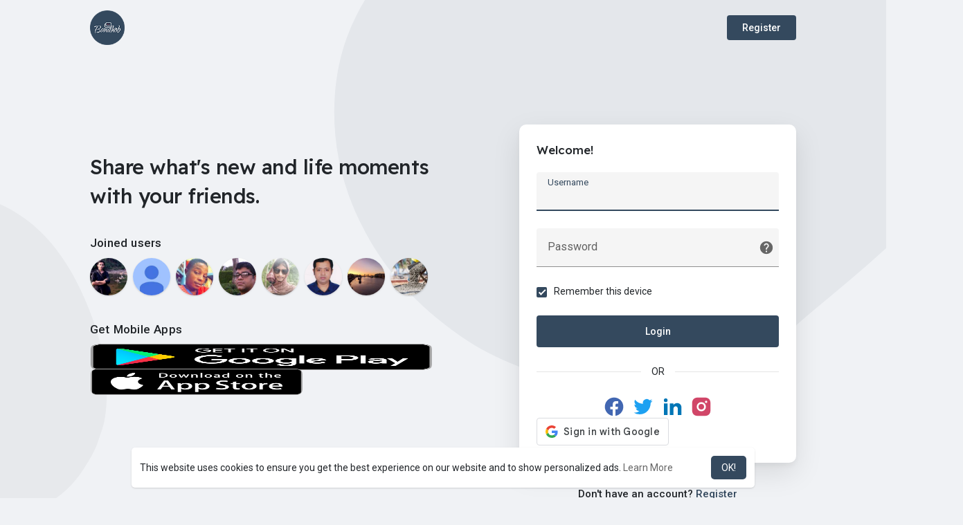

--- FILE ---
content_type: text/html; charset=UTF-8
request_url: https://bandhob.com/welcome/?last_url=https://bandhob.com%2Fsaifulislam01%2Flikes
body_size: 16387
content:

<!DOCTYPE html>
<html lang="en">
	<head>
		<title>Easy way to find best friends...</title>
		<meta http-equiv="Content-type" content="text/html; charset=UTF-8">
		<meta name="title" content="Easy way to find best friends...">
		<meta name="description" content="BandhoB.com is one of the best social network sites for making new relationships and explore the world. ">
		<meta name="keywords" content="Free Dating Site, Best Dating Site, Meet Single Hot Girl, Mingle, Badoo, Tinder, Flirt & Date with a Special Friend, Best Dating App, Dating App, Free Dating App">
		<meta name="viewport" content="width=device-width, initial-scale=1.0, maximum-scale=1.0, user-scalable=no">
		
		<link rel="apple-touch-icon" href="https://bandhob.com/themes/wondertag/img/icon.png">
		<meta name="apple-mobile-web-app-capable" content="yes">
		<meta name="apple-mobile-web-app-title" content="BandhoB.com">
		
				<meta name="pinterest-rich-pin" content="false" />
															<meta property="og:title" content="Easy way to find best friends..." />
			<meta property="og:type" content="article" />
			<meta property="og:url" content="https://bandhob.com" />
			<meta property="og:image" content="https://bandhob.com/themes/wondertag/img/og.jpg" />
			<meta property="og:image:secure_url" content="https://bandhob.com/themes/wondertag/img/og.jpg" />
			<meta property="og:description" content="BandhoB.com is one of the best social network sites for making new relationships and explore the world. " />
			<meta name="twitter:card" content="summary">
			<meta name="twitter:title" content="Easy way to find best friends..." />
			<meta name="twitter:description" content="BandhoB.com is one of the best social network sites for making new relationships and explore the world. " />
			<meta name="twitter:image" content="https://bandhob.com/themes/wondertag/img/og.jpg" />
																							<link rel="canonical" href="https://bandhob.com/welcome/?last_url=https://bandhob.com%2Fsaifulislam01%2Flikes" />
				
		<link rel="preconnect" href="https://fonts.googleapis.com">
		<link rel="preconnect" href="https://fonts.gstatic.com" crossorigin>
		<link href="https://fonts.googleapis.com/css2?family=Readex+Pro:wght@300;500&family=Roboto:wght@400;500&display=swap" rel="stylesheet">

		<link rel="shortcut icon" type="image/png" href="https://bandhob.com/themes/wondertag/img/icon.png"/>
		<link rel="stylesheet" href="https://bandhob.com/themes/wondertag/stylesheet/general-style-plugins.css?version=2.6.3">
		
		    
					<link rel="stylesheet" href="https://bandhob.com/themes/wondertag/stylesheet/welcome.css?version=2.6.3">
							
		<link rel="stylesheet" href="https://bandhob.com/themes/wondertag/stylesheet/font-awesome-4.7.0/css/font-awesome.min.css">
	  
		    
		
		<script src="https://bandhob.com/themes/wondertag/javascript/jquery-3.1.1.min.js"></script>
		<script src="https://bandhob.com/themes/wondertag/javascript/jquery.ui.touch-punch.min.js"></script>

					<link rel="stylesheet" href="https://bandhob.com/themes/wondertag/stylesheet/bootstrap-select.min.css">
			<script src="https://bandhob.com/themes/wondertag/javascript/bootstrap-select.min.js"></script>
		
		
		      
			  
					<script src="https://bandhob.com/themes/wondertag/player/plyr.js"></script>
				
		<script src="https://bandhob.com/themes/wondertag/player/wavesurfer.min.js"></script>
		<script src="https://bandhob.com/themes/wondertag/player/wavesurfer.cursor.min.js"></script>
	  
				
		<style>/* 

Add here your custom css styles Example: p { text-align: center; color: red; } 

*/</style>
		
				<script src="https://bandhob.com/themes/wondertag/javascript/html2pdf.bundle.js"></script>
		<script src="https://bandhob.com/themes/wondertag/javascript/qrcode.js"></script>
		
		<script type="text/javascript">
			/* 
Add here your JavaScript Code. 
Note. the code entered here will be added in <head> tag 


	Example: 

	var x, y, z; 
	x = 5; 
	y = 6; 
	z = x + y;

*/			function Wo_Ajax_Requests_File(){
				return "https://bandhob.com/requests.php"
			}
						function RunLiveAgora(channelName,DIV_ID,token) {
				var agoraAppId = '177a1c1a602f42ecb5d35e4a9301af6a';
				var token = token;
	
				var client = AgoraRTC.createClient({mode: 'live', codec: 'vp8'});
				client.init(agoraAppId, function () {
					client.setClientRole('audience', function() {
					}, function(e) {
					});
					let rand = Math.floor(Math.random() * 1000000);

					client.join(token, channelName, rand, function(uid) {
					}, function(err) {
					});
				}, function (err) {
				});

				client.on('stream-added', function (evt) {
					var stream = evt.stream;
					var streamId = stream.getId();

					client.subscribe(stream, function (err) {
					});
				});
				client.on('stream-subscribed', function (evt) {
					var remoteStream = evt.stream;
					remoteStream.play(DIV_ID);
					$('#player_'+remoteStream.getId()).addClass('embed-responsive-item');
				});
			}
		</script>
		<script>
  (function(i,s,o,g,r,a,m){i['GoogleAnalyticsObject']=r;i[r]=i[r]||function(){
  (i[r].q=i[r].q||[]).push(arguments)},i[r].l=1*new Date();a=s.createElement(o),
  m=s.getElementsByTagName(o)[0];a.async=1;a.src=g;m.parentNode.insertBefore(a,m)
  })(window,document,'script','https://www.google-analytics.com/analytics.js','ga');

  ga('create', 'UA-81279727-1', 'auto');
  ga('send', 'pageview');

</script>

      
		<style>
:root {
	--body-bg: #f0f2f5;
	--header-background: #ffffff;
	--header-color: #252525;
	--header-hover-color: #333333;
	--header-search-color: rgba(0,0,0,0.08);
	--main: #34495e;
	--main-hover: #445d75;
	--main-color: #ffffff;
	--main-hover-color: #ffffff;
	--chat-outgoing: #7c8ea1;
	--plyr-color-main: #34495e;
	--plyr-control-toggle-checked-background: transparent;
	--plyr-video-control-background-hover: rgba(255, 255, 255, 0.2);
	--plyr-range-fill-background: #fff;
	--plyr-range-track-height: 3px;
}

.reaction-1::after {content: "Like";}
.reaction-2::after {content: "Love";}
.reaction-3::after {content: "HaHa";}
.reaction-4::after {content: "WoW";}
.reaction-5::after {content: "Sad";}
.reaction-6::after {content: "Angry";}
</style>
				
					<script src="https://accounts.google.com/gsi/client" async defer></script>
				
					<script src="https://bandhob.com/themes/wondertag/javascript/agora.js"></script>
				
					<script src="https://bandhob.com/themes/wondertag/javascript/hls.js"></script>
				
		<script crossorigin="anonymous" src="https://bandhob.com/themes/wondertag/javascript/sdk.js"></script>
		
		<script src="https://bandhob.com/themes/wondertag/javascript/socket.io.js"></script>
	
		<script src="https://bandhob.com/themes/wondertag/javascript/jquery.adaptive-backgrounds.js"></script>
		
		<script>
		let nodejs_system = "0";
      let socket = null
      let groupChatListener = {}
      $(()=>{
              });
      </script>
	  			<script src="https://bandhob.com/themes/wondertag/javascript/bootstrap-tagsinput-latest/src/bootstrap-tagsinput.js"></script>
      	  
			
		<script src="https://unpkg.com/flickity@2/dist/flickity.pkgd.min.js"></script>
		
				<link rel="stylesheet" href="https://bandhob.com/themes/wondertag/javascript/green-audio-player/green-audio-player.css" />
		<script src="https://bandhob.com/themes/wondertag/javascript/green-audio-player/green-audio-player.js"></script>
		
		<link rel="stylesheet" href="https://bandhob.com/themes/wondertag/stylesheet/flatpickr.min.css">
		<script src="https://bandhob.com/themes/wondertag/javascript/flatpickr.js"></script>
	</head>
   
	<body >
		<input type="hidden" id="get_no_posts_name" value="No more posts">
				
		<input type="hidden" class="seen_stories_users_ids" value="">
		<input type="hidden" class="main_session" value="1ff73fddc94ef96b1077">
		
				
		<div id="ajax_loading" class="tag_content">
			<div class="ad-placement-header-footer">
							</div>
			<div id="contnet">
	
<script>window.addEventListener('resize', () => {let vh = window.innerHeight * 0.01;document.documentElement.style.setProperty('--vh', `${vh}px`);});</script>
<svg viewBox="0 0 909 721" version="1.1" class="tag_auth_effect"><g stroke="none" stroke-width="1" fill="none" fill-rule="evenodd"><g transform="translate(-1744.000000, -1065.000000)" fill="#34495e"><path d="M1954.43919,1792.6682 C1992.31638,1797.09936 2029.78299,1794.70896 2067.01008,1789.73436 C2120.30732,1782.61259 2173.62738,1775.58582 2226.69271,1767.39996 C2260.60085,1762.17074 2294.7713,1756.87312 2327.56171,1748.10961 C2372.16427,1736.19945 2413.88127,1718.36841 2451.75847,1693.72343 C2486.62465,1671.0318 2516.57893,1644.33085 2541.29434,1613.05053 C2563.39792,1585.08407 2579.7228,1554.51441 2591.52734,1521.52015 C2605.34684,1482.89004 2611.12175,1443.30225 2609.82154,1402.9544 C2608.74943,1369.81193 2601.56786,1336.95448 2589.34512,1305.18772 C2567.23773,1247.74609 2531.29564,1197.68846 2481.13487,1156.39053 C2449.00978,1129.9556 2412.8852,1108.35086 2372.457,1092.43138 C2337.29048,1078.58306 2300.84656,1069.59534 2263.61946,1064.1875 C2233.99594,1059.88176 2203.84778,1060.52401 2173.81367,1062.68258 C2137.97042,1065.25919 2103.56046,1072.62418 2070.51913,1083.86549 C2018.80343,1101.46471 1973.74846,1128.28727 1935.14892,1163.71372 C1904.17957,1192.12861 1879.84053,1224.76184 1858.39846,1259.15081 C1848.63167,1274.82708 1842.33591,1292.27808 1834.48522,1308.93102 C1823.53608,1332.13949 1812.37023,1355.27576 1801.75184,1378.60964 C1791.84819,1400.35119 1782.14603,1422.18015 1773.07116,1444.21812 C1761.57836,1472.14277 1750.1578,1500.07883 1743.786,1529.592 C1737.76778,1557.47105 1736.1216,1585.54771 1740.3834,1613.74598 C1744.73265,1642.5447 1755.98213,1669.59528 1773.50077,1694.5861 C1800.94966,1733.75965 1839.22985,1761.07245 1886.84342,1778.21564 C1908.63146,1786.06327 1931.35474,1790.1676 1954.43919,1792.6682" transform="translate(2174.000000, 1428.000000) rotate(205.000000) translate(-2174.000000, -1428.000000) "></path></g></g></svg>
<div class="valign tag_welcome">
	<div class="tag_wel_upper">
		<div class="container">
	<div class="valign navbar-default">
		<a class="logo" href="https://bandhob.com"><img src="https://bandhob.com/themes/wondertag/img/logo.png" alt="Logo"> </a>
					<a class="btn btn-main btn-mat" href="https://bandhob.com/register">Register</a>
			</div>
</div>	</div>
	<div class="tag_wel_middle">
		<div class="container">
			<div class="valign row tag_wel_row">
				<div class="col-xl-6 col-lg-6 col-sm-5">
					<h2 class="tag_wel_title">Share what's new and life moments with your friends.</h2>
																<div class="tag_wel_widget tag_pro_widget">
							<p>Joined users</p>
							<div class="tag_pro_users">
								<div><a class="user" href="https://bandhob.com/Bhuiyan" title="Bhuiyan"><img alt="Bhuiyan" src="https://bandhob.com/upload/photos/2017/08/OGHy7zanmZQi9LkeF8RN_26_d41836de72445cdbd430962645aab3ec_avatar.png?cache=0"></a></div><div><a class="user" href="https://bandhob.com/mahidmahi895" title="Mamun Mahid"><img alt="Mamun Mahid" src="https://bandhob.com/upload/photos/2017/07/zlfiUAcHBLSzjL3ynJnT_avatar.jpg?cache=0"></a></div><div><a class="user" href="https://bandhob.com/a48dc805b" title="NASIR SONJA BUSH"><img alt="NASIR SONJA BUSH" src="https://bandhob.com/upload/photos/2019/04/P3ncGT9GuH3yQQKxLbt4_avatar.jpg?cache=0"></a></div><div><a class="user" href="https://bandhob.com/saiful" title="Saiful Alam"><img alt="Saiful Alam" src="https://bandhob.com/upload/photos/2017/07/HYMstdtRN4FdMMVqOLop_14_ade211eb8282727faf7936552aa3a13e_avatar.JPG?cache=0"></a></div><div><a class="user" href="https://bandhob.com/Arpanbiswas" title="Arpanbiswas"><img alt="Arpanbiswas" src="https://bandhob.com/upload/photos/2021/01/wTLV6JGVHvRGKaWjbGMH_29_47453311310ce66d1530f4fd9c62b366_avatar.jpg?cache=0"></a></div><div><a class="user" href="https://bandhob.com/lrkparveg" title="MD.LUTHFUR RAHMAN KHANDAKER"><img alt="MD.LUTHFUR RAHMAN KHANDAKER" src="https://bandhob.com/upload/photos/2019/12/zM5EgJanduaMgwvTYVli_13_d73df4ac162cf5ca74b47ebe98958114_avatar.jpg?cache=0"></a></div><div><a class="user" href="https://bandhob.com/Hridoy001" title="NazmuL isLam Nahid"><img alt="NazmuL isLam Nahid" src="https://bandhob.com/upload/photos/2019/10/v8ae33SvitfodSeDb3XO_10_65d5b2a1cce33836824c33a1c3bd5709_avatar.jpg?cache=0"></a></div><div><a class="user" href="https://bandhob.com/Kamdhenucement40" title="Kamdhenu Cement"><img alt="Kamdhenu Cement" src="https://bandhob.com/upload/photos/2022/11/GL9hBDQQ3Uxh4UUpBVts_18_0bc2874a166d279f7156ea17c3f11c2f_avatar.jpg?cache=0"></a></div>							</div>
						</div>
										
											<div class="tag_wel_widget wo_side_apps">
															<p>Get Mobile Apps</p>
																	<a href="https://play.google.com/store/apps/details?id=com.bandhob.Timeline&hl=en&gl=US" target="_blank">
										<img width="130" src="https://bandhob.com/themes/wondertag/img/google.png"/>
									</a>
																									<a href="https://apps.apple.com/de/app/bandhob-social-media/id1415873556" target="_blank">
										<img width="130" src="https://bandhob.com/themes/wondertag/img/apple.png"/>
									</a>
																												</div>
									</div>
				<div class="col-xl-6 col-lg-6 col-sm-7">
					<div class="wow_content tag_auth_box">
						<div class="valign tag_auth_animation d-none"><svg version="1.1" xmlns="http://www.w3.org/2000/svg" viewBox="0 0 367.805 367.805" xml:space="preserve"> <g> <path style="fill:#3BB54A;" d="M183.903,0.001c101.566,0,183.902,82.336,183.902,183.902s-82.336,183.902-183.902,183.902 S0.001,285.469,0.001,183.903l0,0C-0.288,82.625,81.579,0.29,182.856,0.001C183.205,0,183.554,0,183.903,0.001z"/> <polygon style="fill:#fff;" points="285.78,133.225 155.168,263.837 82.025,191.217 111.805,161.96 155.168,204.801 256.001,103.968"/> </g></svg>Welcome back!</div>
						<form id="login" method="post">
							<p class="title">Welcome!</p>
							<div class="errors"></div>
							<label class="tag_field">
								<input name="username" type="text" autocomplete="off" placeholder=" " autofocus required>
								<span>Username</span>
							</label>
							<label class="tag_field tag_wel_forgot">
								<input name="password" type="password" autocomplete="off" placeholder=" " required>
								<span>Password</span>
								<a href="https://bandhob.com/forgot-password" title="Forgot Password?" data-toggle="tooltip"><svg xmlns="http://www.w3.org/2000/svg" height="22" viewBox="0 0 24 24" width="22"><path fill="currentColor" d="M12 2C6.48 2 2 6.48 2 12s4.48 10 10 10 10-4.48 10-10S17.52 2 12 2zm1 17h-2v-2h2v2zm2.07-7.75l-.9.92c-.5.51-.86.97-1.04 1.69-.08.32-.13.68-.13 1.14h-2v-.5c0-.46.08-.9.22-1.31.2-.58.53-1.1.95-1.52l1.24-1.26c.46-.44.68-1.1.55-1.8-.13-.72-.69-1.33-1.39-1.53-1.11-.31-2.14.32-2.47 1.27-.12.37-.43.65-.82.65h-.3C8.4 9 8 8.44 8.16 7.88c.43-1.47 1.68-2.59 3.23-2.83 1.52-.24 2.97.55 3.87 1.8 1.18 1.63.83 3.38-.19 4.4z"/></svg></a>
							</label>

														<div class="round-check">
								<input type="checkbox" name="remember_device" id="remember_device" checked>
								<label for="remember_device">
									Remember this device								</label>
								<div class="clear"></div>
							</div>
														
							<button type="submit" class="btn btn-main btn-mat disable_btn tag_wel_btn">Login</button>
															<div><input type="hidden" name="last_url" value="https://bandhob.com/saifulislam01/likes"></div>
													</form>
													<div class="valign u_divider">OR</div>
							<div class="valign social_btns">
																	<a href="https://bandhob.com/login-with.php?provider=Facebook" class="btn"><svg xmlns="http://www.w3.org/2000/svg" viewBox="0 0 24 24" width="22" height="22"><path fill="#4267b2" d="M12 2C6.477 2 2 6.477 2 12c0 4.991 3.657 9.128 8.438 9.879V14.89h-2.54V12h2.54V9.797c0-2.506 1.492-3.89 3.777-3.89 1.094 0 2.238.195 2.238.195v2.46h-1.26c-1.243 0-1.63.771-1.63 1.562V12h2.773l-.443 2.89h-2.33v6.989C18.343 21.129 22 16.99 22 12c0-5.523-4.477-10-10-10z"></path></svg></a>
																									<a href="https://bandhob.com/login-with.php?provider=Twitter" class="btn"><svg xmlns="http://www.w3.org/2000/svg" viewBox="0 0 24 24" width="22" height="22"><path fill="#1da1f2" d="M22.162 5.656a8.384 8.384 0 0 1-2.402.658A4.196 4.196 0 0 0 21.6 4c-.82.488-1.719.83-2.656 1.015a4.182 4.182 0 0 0-7.126 3.814 11.874 11.874 0 0 1-8.62-4.37 4.168 4.168 0 0 0-.566 2.103c0 1.45.738 2.731 1.86 3.481a4.168 4.168 0 0 1-1.894-.523v.052a4.185 4.185 0 0 0 3.355 4.101 4.21 4.21 0 0 1-1.89.072A4.185 4.185 0 0 0 7.97 16.65a8.394 8.394 0 0 1-6.191 1.732 11.83 11.83 0 0 0 6.41 1.88c7.693 0 11.9-6.373 11.9-11.9 0-.18-.005-.362-.013-.54a8.496 8.496 0 0 0 2.087-2.165z"></path></svg></a>
																									<a href="https://bandhob.com/login-with.php?provider=LinkedIn" class="btn"><svg xmlns="http://www.w3.org/2000/svg" viewBox="0 0 24 24" width="22" height="22"><path fill="#0076b6" d="M6.94 5a2 2 0 1 1-4-.002 2 2 0 0 1 4 .002zM7 8.48H3V21h4V8.48zm6.32 0H9.34V21h3.94v-6.57c0-3.66 4.77-4 4.77 0V21H22v-7.93c0-6.17-7.06-5.94-8.72-2.91l.04-1.68z"></path></svg></a>
																																	<a href="https://bandhob.com/login-with.php?provider=Instagram" class="btn"><svg xmlns="http://www.w3.org/2000/svg" viewBox="0 0 24 24" width="22" height="22"><path fill="#d14668" d="M12 2c2.717 0 3.056.01 4.122.06 1.065.05 1.79.217 2.428.465.66.254 1.216.598 1.772 1.153a4.908 4.908 0 0 1 1.153 1.772c.247.637.415 1.363.465 2.428.047 1.066.06 1.405.06 4.122 0 2.717-.01 3.056-.06 4.122-.05 1.065-.218 1.79-.465 2.428a4.883 4.883 0 0 1-1.153 1.772 4.915 4.915 0 0 1-1.772 1.153c-.637.247-1.363.415-2.428.465-1.066.047-1.405.06-4.122.06-2.717 0-3.056-.01-4.122-.06-1.065-.05-1.79-.218-2.428-.465a4.89 4.89 0 0 1-1.772-1.153 4.904 4.904 0 0 1-1.153-1.772c-.248-.637-.415-1.363-.465-2.428C2.013 15.056 2 14.717 2 12c0-2.717.01-3.056.06-4.122.05-1.066.217-1.79.465-2.428a4.88 4.88 0 0 1 1.153-1.772A4.897 4.897 0 0 1 5.45 2.525c.638-.248 1.362-.415 2.428-.465C8.944 2.013 9.283 2 12 2zm0 5a5 5 0 1 0 0 10 5 5 0 0 0 0-10zm6.5-.25a1.25 1.25 0 0 0-2.5 0 1.25 1.25 0 0 0 2.5 0zM12 9a3 3 0 1 1 0 6 3 3 0 0 1 0-6z"></path></svg></a>
																																																							</div>
																			<div id="buttonDiv"></div>
											</div>
											<div class="text-center tag_wel_register">Don't have an account? <a class="dec" href="https://bandhob.com/register">Register</a></div>
									</div>
			</div>
		</div>
	</div>
	<div class="tag_wel_bottom">
		<div class="container">
	<div class="welcome-footer">
		© 2026 BandhoB.com <span class="middot">·</span>
		<a data-ajax="?link1=terms&type=terms" href="https://bandhob.com/terms/terms">Terms of Use</a> <span class="middot">·</span>
		<a data-ajax="?link1=terms&type=privacy-policy" href="https://bandhob.com/terms/privacy-policy">Privacy Policy</a> <span class="middot">·</span>
		<a data-ajax="?link1=contact-us" href="https://bandhob.com/contact-us">Contact Us</a> <span class="middot">·</span>
		<a data-ajax="?link1=terms&type=about-us" href="https://bandhob.com/terms/about-us">About</a>
					<span class="middot">·</span> <a href="https://bandhob.com/blogs">Read Blog</a>
													<span class="middot">·</span> <a href="https://bandhob.com/site-pages/cookie_policy">Cookie Policy</a>
					<span class="middot">·</span> <a href="https://bandhob.com/site-pages/Impressum">Impressum</a>
		 <span class="middot">·</span>
		<span>
			<a href="javascript:void(0);" class="dropdown-toggle" data-toggle="modal" data-target="#select-language"><svg xmlns="http://www.w3.org/2000/svg" width="12" height="12" viewBox="0 0 24 24"><path fill="currentColor" d="M17.9,17.39C17.64,16.59 16.89,16 16,16H15V13A1,1 0 0,0 14,12H8V10H10A1,1 0 0,0 11,9V7H13A2,2 0 0,0 15,5V4.59C17.93,5.77 20,8.64 20,12C20,14.08 19.2,15.97 17.9,17.39M11,19.93C7.05,19.44 4,16.08 4,12C4,11.38 4.08,10.78 4.21,10.21L9,15V16A2,2 0 0,0 11,18M12,2A10,10 0 0,0 2,12A10,10 0 0,0 12,22A10,10 0 0,0 22,12A10,10 0 0,0 12,2Z" /></svg>
			Language</a>
		</span>
	</div>
</div>	</div>
</div>
<svg viewBox="0 0 426 474" version="1.1" class="tag_auth_effect_bottom"><g stroke="none" stroke-width="1" fill="none" fill-rule="evenodd"><g transform="translate(-388.000000, -381.000000)" fill="currentColor"><path d="M860,593.437773 C859.701866,623.190759 854.01417,647.43429 843.154019,670.755769 C835.205601,687.828885 825.163406,703.502 813.182105,717.814975 C800.906695,732.472251 787.047984,745.753829 772.03906,757.76087 C750.242228,775.197984 727.029635,790.417393 702.212602,803.333163 C674.616456,817.697686 645.581032,827.632183 614.714333,831.474542 C603.380661,832.884952 591.76881,833.81003 580.214183,831.985022 C571.47474,830.604015 562.415871,830.578238 553.942993,828.315225 C541.615712,825.024967 529.36,821.000299 517.649374,815.967491 C494.095111,805.852786 474.801247,789.965248 459.436002,769.62324 C451.026851,758.495492 442.506364,747.287914 435.644682,735.212933 C428.529553,722.686405 423.21254,709.13569 417.381761,695.91096 C412.440889,684.713717 407.688794,673.427264 403.227584,662.033107 C396.705691,645.373491 389.465919,628.889411 384.444813,611.774218 C378.049538,589.980074 371.703899,567.946234 372.010694,544.854827 C372.304719,522.470146 376.864757,500.89125 388.307451,481.514782 C398.325615,464.551152 412.604948,451.530522 430.084638,441.755974 C449.393384,430.95415 470.307088,427.074211 491.846728,427 C507.582237,426.9463 523.319571,429.1654 538.780809,432.715123 C551.519781,435.636433 564.267893,438.812771 577.190075,440.53256 C590.795953,442.344157 604.488365,444.324704 618.346374,443.398399 C638.00253,442.087913 657.658722,440.712901 677.333257,439.734255 C694.619246,438.879821 711.773953,440.425228 728.87232,443.138286 C742.898737,445.361393 756.265003,449.652778 768.87532,455.81277 C792.583457,467.399208 813.71259,482.213376 828.977802,504.402122 C838.057174,517.59435 846.61669,530.937424 851.372704,546.292112 C853.692037,553.772837 855.695707,561.41044 857.015592,569.116017 C858.625367,578.496049 859.362587,588.020975 860,593.437773" transform="translate(616.000000, 630.000000) rotate(-78.000000) translate(-616.000000, -630.000000) "></path></g></g></svg>

<script>
var working = false;
var $this = $('#login');
var $state = $this.find('.errors');
var $login_anim = $('.tag_auth_animation');

function handleCredentialResponse(response) {
   var id_token = response.credential;
   $.post(Wo_Ajax_Requests_File() + '?f=google_login', {id_token: id_token}, function(data, textStatus, xhr) {
      if (data.status == 200) {
         $state.addClass('success');
           $state.html('Welcome back!');
         $this.find('.loading').addClass('hidden');
           setTimeout(function () {
            window.location.href = data.location;
           }, 1000);
      }
      else{
         $this.find('button').attr("disabled", false);
         $this.find('.loading').addClass('hidden');
           $state.html(data.message);
      }
   });
}
window.onload = function () {
  google.accounts.id.initialize({
    client_id: "94457500054-7vjg8aseujb1644q0f28ic3ptjjuspoe.apps.googleusercontent.com",
    callback: handleCredentialResponse
  });
  google.accounts.id.renderButton(
    document.getElementById("buttonDiv"),
    { theme: "outline", size: "large" }  // customization attributes
  );
  google.accounts.id.prompt(); // also display the One Tap dialog
}

$(function() {
  $('#login').ajaxForm({
    url: Wo_Ajax_Requests_File() + '?f=login',
    beforeSend: function() {
		working = true;
		$this.find('.disable_btn').attr("disabled", true);
    },
    success: function(data) {
      if (data.status == 200 || data.status == 600) {
      	$login_anim.removeClass('d-none');
        setTimeout(function () {
        	window.location.href = data.location;
        }, 1000);
      } else {
        var errors = data.errors.join("<br>");
        $state.html(errors);
      } 
      working = false;
	  $this.find('.disable_btn').attr("disabled", false);
    }
  });
});
</script></div>
			<div class="ad-placement-header-footer">
							</div>
		</div>
		
				
		
		<div class="modal fade image-modal" id="modal_light_box" role="dialog">
	<div class="valign tag_lbox_toolbar"><div class="btn btn-mat close-lightbox" data-dismiss="modal" aria-label="Close"><svg xmlns="http://www.w3.org/2000/svg" viewBox="0 0 24 24" width="24" height="24"><path fill="currentColor" d="M7.828 11H20v2H7.828l5.364 5.364-1.414 1.414L4 12l7.778-7.778 1.414 1.414z"></path></svg></div></div>
	<div class="modal-dialog">
		<div class="modal-content">
			<img class="image">
		</div>
	</div>
</div>

<div class="modal fade" id="views-info-modal" role="dialog">
	<div class="modal-dialog wow_mat_mdl modal-md">
		<div class="modal-content">
			<div class="modal-header">
				<h4 class="modal-title"><span id="views_info_title"></span></h4>
			</div>
			<div class="modal-body">
				<div id="views_info" class="wo_react_ursrs_list"></div>
				<div class="clearfix"></div>
				<div id="views_info_load" style="display: none;">
					<div class="load-more views_info_load_ wo_react_ursrs_list_lod_mor">
						<button class="btn btn-default text-center views_info_load_more" data-type="" post-id="" table-type="" onclick="Wo_LoadViewsInfo(this);"><span><svg xmlns="http://www.w3.org/2000/svg" width="24" height="24" viewBox="0 0 24 24"><path fill="currentColor" d="M7.41,8.58L12,13.17L16.59,8.58L18,10L12,16L6,10L7.41,8.58Z"></path></svg></span> <span class="no_load_more_btn_span" id="load_more_info_btn">Load more</span>
						</button>
					</div>
				</div>
			</div>
		</div>
	</div>
</div>

<div class="modal fade" id="users-reacted-modal" role="dialog">
	<div class="modal-dialog wow_mat_mdl modal-md">
		<div class="modal-content">
			<div class="valign mb-15 who_react_modal">
									<span class="tag_check_who_how_react how_reacted like-btn-like pointer" id="_post333" onclick="Wo_LoadReactedUsers(1);$('.tag_check_who_how_react').removeClass('active');$(this).addClass('active');">
													<div class="inline_post_emoji no_anim"><div class="reaction"><img src="https://bandhob.com/upload/files/2022/09/EAufYfaIkYQEsYzwvZha_01_4bafb7db09656e1ecb54d195b26be5c3_file.svg"></div></div>
											</span>
									<span class="tag_check_who_how_react how_reacted like-btn-like pointer" id="_post333" onclick="Wo_LoadReactedUsers(2);$('.tag_check_who_how_react').removeClass('active');$(this).addClass('active');">
													<div class="inline_post_emoji no_anim"><div class="reaction"><img src="https://bandhob.com/upload/files/2022/09/2MRRkhb7rDhUNuClfOfc_01_76c3c700064cfaef049d0bb983655cd4_file.svg"></div></div>
											</span>
									<span class="tag_check_who_how_react how_reacted like-btn-like pointer" id="_post333" onclick="Wo_LoadReactedUsers(3);$('.tag_check_who_how_react').removeClass('active');$(this).addClass('active');">
													<div class="inline_post_emoji no_anim"><div class="reaction"><img src="https://bandhob.com/upload/files/2022/09/D91CP5YFfv74GVAbYtT7_01_288940ae12acf0198d590acbf11efae0_file.svg"></div></div>
											</span>
									<span class="tag_check_who_how_react how_reacted like-btn-like pointer" id="_post333" onclick="Wo_LoadReactedUsers(4);$('.tag_check_who_how_react').removeClass('active');$(this).addClass('active');">
													<div class="inline_post_emoji no_anim"><div class="reaction"><img src="https://bandhob.com/upload/files/2022/09/cFNOXZB1XeWRSdXXEdlx_01_7d9c4adcbe750bfc8e864c69cbed3daf_file.svg"></div></div>
											</span>
									<span class="tag_check_who_how_react how_reacted like-btn-like pointer" id="_post333" onclick="Wo_LoadReactedUsers(5);$('.tag_check_who_how_react').removeClass('active');$(this).addClass('active');">
													<div class="inline_post_emoji no_anim"><div class="reaction"><img src="https://bandhob.com/upload/files/2022/09/yKmDaNA7DpA7RkCRdoM6_01_eb391ca40102606b78fef1eb70ce3c0f_file.svg"></div></div>
											</span>
									<span class="tag_check_who_how_react how_reacted like-btn-like pointer" id="_post333" onclick="Wo_LoadReactedUsers(6);$('.tag_check_who_how_react').removeClass('active');$(this).addClass('active');">
													<div class="inline_post_emoji no_anim"><div class="reaction"><img src="https://bandhob.com/upload/files/2022/09/iZcVfFlay3gkABhEhtVC_01_771d67d0b8ae8720f7775be3a0cfb51a_file.svg"></div></div>
											</span>
							</div>
			<div class="modal-body">
				<div id="reacted_users_box" class="wo_react_ursrs_list"></div>
				<div class="clearfix"></div>
				<div id="reacted_users_load" style="display: none;">
					<div class="load-more wo_react_ursrs_list_lod_mor">
						<button class="btn btn-default text-center reacted_users_load_more" data-type="" post-id="" col-type="" onclick="Wo_LoadMoreReactedUsers(this);"><span><svg xmlns="http://www.w3.org/2000/svg" width="24" height="24" viewBox="0 0 24 24"><path fill="currentColor" d="M7.41,8.58L12,13.17L16.59,8.58L18,10L12,16L6,10L7.41,8.58Z"></path></svg></span> <span class="no_load_more_btn_span" id="load_more_reacted_btn">Load more</span>
						</button>
					</div>
				</div>
			</div>
		</div>
	</div>
</div>

<div class="modal fade" id="error_post" role="dialog">
    <div class="modal-dialog wow_mat_mdl">
		<div class="modal-content">
			<p class="text-center" id="error_post_text"></p>
		</div>
    </div>
</div>

<div class="modal fade" id="edit-offer-modal" role="dialog">
	<div class="modal-dialog wow_mat_mdl">
		<div class="modal-content">
            <div class="modal-header">
				<h4 class="modal-title">Edit Offer</h4>
            </div>
			<form class="edit-offer-form form-horizontal" method="post">
				<div class="modal-body tag_field_full_margin">
					<div class="app-offer-alert app-general-alert"></div>
					<div class="clear"></div>
					<div class="edit_offer_modal_form"></div>
				</div>
				<div class="modal-footer">
					<button type="button" class="btn btn-default btn-mat disable_btn" data-dismiss="modal" aria-label="Close">Cancel</button>
					<button type="submit" class="btn btn-main btn-mat disable_btn">Update</button>
				</div>
			</form>
		</div>
	</div>
</div>



<div class="modal fade" id="add_tier_modal" role="dialog" data-keyboard="false" style="overflow-y: auto;">
  <div class="modal-dialog">
    <div class="modal-content">
      <div class="modal-header">
        <button type="button" class="close" data-dismiss="modal" aria-label="Close"><span aria-hidden="true"><svg xmlns="http://www.w3.org/2000/svg" width="24" height="24" viewBox="0 0 24 24" fill="none" stroke="currentColor" stroke-width="2" stroke-linecap="round" stroke-linejoin="round" class="feather feather-x"><line x1="18" y1="6" x2="6" y2="18"></line><line x1="6" y1="6" x2="18" y2="18"></line></svg></span></button>
        <h4 class="modal-title">Add tier</h4>
      </div>
      <form class="form form-horizontal tier_form" method="post" action="#">
        <div class="modal-body twocheckout_modal">
          <div class="modal_add_tier_modal_alert"></div>
          <div class="clear"></div>
          <div class="sun_input col-md-6">
            <input name="title" type="text" class="form-control input-md" autocomplete="off" placeholder="Tier ****le">
            <label class="plr15">Tier ****le</label>  
          </div>
          <div class="sun_input col-md-6">
            <input name="price" type="number" class="form-control input-md" autocomplete="off" placeholder="Tier price">
            <label class="plr15">Tier price</label>  
          </div>
          <div class=" col-lg-12">
            <label class="plr15">Benefits</label>
            <br>
            <input type="checkbox" name="benefits[]" value="chat" onclick="ShowBenefitsChat(this)">
            <label>Chat</label><br>
            <div class="add_benefits_chat" style="display: none;">
              <input type="radio" id="benefits_chat_1" name="chat" value="chat_without_audio_video">
              <label for="benefits_chat_1">Chat without audio and video call</label><br>
              <input type="radio" id="benefits_chat_2" name="chat" value="chat_with_audio_without_video">
              <label for="benefits_chat_2">Chat with audio call and without video call</label><br>  
              <input type="radio" id="benefits_chat_3" name="chat" value="chat_without_audio_with_video">
              <label for="benefits_chat_3">Chat without audio call and with video call</label><br>  
              <input type="radio" id="benefits_chat_4" name="chat" value="chat_with_audio_video">
              <label for="benefits_chat_4">Chat with audio and video call</label><br>
            </div>
            <input type="checkbox" name="benefits[]" value="live_stream">
            <label>Live Stream</label><br>
          </div>
          <div class="sun_input col-md-12">
            <textarea class="form-control input-md" placeholder="Tier description" name="description"></textarea>
            <label class="plr15">Tier description</label>  
          </div>
          <div class="clear"></div>
          <div class="form-group col-lg-12">
            <label class="col-md-12">Tier image:</label>  
            <div class="col-md-12">
              <div class="select_ev_covr" id="select_tier_image">
                <svg xmlns="http://www.w3.org/2000/svg" width="24" height="24" viewBox="0 0 24 24"><path fill="currentColor" d="M5,3A2,2 0 0,0 3,5V19A2,2 0 0,0 5,21H14.09C14.03,20.67 14,20.34 14,20C14,19.32 14.12,18.64 14.35,18H5L8.5,13.5L11,16.5L14.5,12L16.73,14.97C17.7,14.34 18.84,14 20,14C20.34,14 20.67,14.03 21,14.09V5C21,3.89 20.1,3 19,3H5M19,16V19H16V21H19V24H21V21H24V19H21V16H19Z" /></svg>
                Select an image    
              </div>
            </div>
          </div>
        </div>
        <input type="file" name="image" class="hidden" id="tier_image">
        <div class="clear"></div>
        <div class="modal-footer">
          <div class="ball-pulse"><div></div><div></div><div></div></div>
          <button type="submit" class="btn btn-main btn-mat">Add</button>
        </div>
      </form>
    </div>
  </div>
</div>
<div class="modal fade" id="delete-tier" tabindex="-1" role="dialog" aria-labelledby="delete-tier" aria-hidden="true" data-id="0">
  <div class="modal-dialog mat_box" role="document">
    <div class="modal-content">
      <div class="modal-header">
        <h5 class="modal-title"> Delete your tier</h5>
      </div>
      <div class="modal-body">
        Are you sure you want to delete this tier?      </div>  
      <div class="modal-footer">
        <button type="button" class="btn btn-default" data-dismiss="modal">Cancel</button>
        <button type="button" class="btn btn-danger btn-mat" data-dismiss="modal">Delete</button>
      </div>
    </div>
  </div>
</div>
<div class="modal fade" id="show_product_reviews_modal" role="dialog">
	<div class="modal-dialog wow_mat_mdl">
		<div class="modal-content check_reviews">
			<div class="modal-header">
				<h4 class="modal-title">Reviews</h4>
				<button type="button" class="close" data-dismiss="modal" aria-label="Close"><span aria-hidden="true"><svg xmlns="http://www.w3.org/2000/svg" width="24" height="24" viewBox="0 0 24 24" fill="none" stroke="currentColor" stroke-width="2" stroke-linecap="round" stroke-linejoin="round" class="feather feather-x"><line x1="18" y1="6" x2="6" y2="18"></line><line x1="6" y1="6" x2="18" y2="18"></line></svg></span></button>
			</div>
			<div class="modal-body">
				<div id="show_product_reviews_modal_info" class="wo_react_ursrs_list"></div>
				<div class="clearfix"></div>
				<div id="show_product_reviews_modal_info_load" style="display: none;">
					<div class="load-more">
						<button class="btn btn-default text-center pointer" data-type="" post-id="" table-type="" onclick="Wo_LoadReviews();"><span><svg xmlns="http://www.w3.org/2000/svg" width="24" height="24" viewBox="0 0 24 24"><path fill="currentColor" d="M7.41,8.58L12,13.17L16.59,8.58L18,10L12,16L6,10L7.41,8.58Z"></path></svg></span> <p class="m-0 d-inline" id="show_product_reviews_load_text">Load more</p></button>
					</div>
				</div>
			</div>
		</div>
	</div>
</div>
    
					<script type="text/javascript" src='https://www.google.com/recaptcha/api.js'></script>
				
					<script type="text/javascript" src="https://bandhob.com/themes/wondertag/javascript/welcome.js"></script>
				
					<script type="text/javascript">const node_socket_flow = "0"</script>
				
		<script type="text/javascript" src="https://bandhob.com/themes/wondertag/javascript/script.js?version=2.6.3"></script>
		
				
				
		<div class="extra-css"></div>
		
				
		<script type="text/javascript">
  (function (factory) {
  if (typeof define === 'function' && define.amd) {
    // AMD. Register as an anonymous module.
    define(['jquery'], factory);
  } else {
    // Browser globals
    factory(jQuery);
  }
}(function ($) {
  $.timeago = function(timestamp) {
    if (timestamp instanceof Date) {
      return inWords(timestamp);
    } else if (typeof timestamp === "string") {
      return inWords($.timeago.parse(timestamp));
    } else if (typeof timestamp === "number") {
      return inWords(new Date(timestamp));
    } else {
      return inWords($.timeago.datetime(timestamp));
    }
  };
  var $t = $.timeago;

  $.extend($.timeago, {
    settings: {
      refreshMillis: 60000,
      allowPast: true,
      allowFuture: false,
      localeTitle: false,
      cutoff: 0,
      strings: {
        prefixAgo: null,
        prefixFromNow: null,
        suffixAgo: "ago",
        suffixFromNow: "from now",
        inPast: "any moment now",
        seconds: "now",
        minute: "minute",
        minutes: "minutes",
        hour: "hour",
        hours: "hours",
        day: "day",
        days: "days",
        week: "Week",
        weeks: "",
        month: "month",
        months: "months",
        year: "year",
        years: "years",
        wordSeparator: " ",
        numbers: []
      }
    },

    inWords: function(distanceMillis,type = '') {
      if(!this.settings.allowPast && ! this.settings.allowFuture) {
          throw 'timeago allowPast and allowFuture settings can not both be set to false.';
      }

      var $l = this.settings.strings;
      var prefix = $l.prefixAgo;
      var suffix = $l.suffixAgo;
      if (this.settings.allowFuture) {
        if (distanceMillis < 0) {
          prefix = $l.prefixFromNow;
          suffix = $l.suffixFromNow;
        }
      }

      if(!this.settings.allowPast && distanceMillis >= 0) {
        return this.settings.strings.inPast;
      }

      var seconds = Math.abs(distanceMillis) / 1000;
      var minutes = seconds / 60;
      var hours = minutes / 60;
      var days = hours / 24;
      var weeks = days / 7;
      var years = days / 365;

      function substitute(stringOrFunction, number) {
        var string = $.isFunction(stringOrFunction) ? stringOrFunction(number, distanceMillis) : stringOrFunction;
        var value = ($l.numbers && $l.numbers[number]) || number;
        return number+' '+string.replace(/%d/i, value);
        //return string.replace(/%d/i, value);
      }

        // var words = seconds < 45 && substitute($l.seconds, '') ||
        // seconds < 90 && substitute('m', 1) ||
        // minutes < 45 && substitute('m', Math.round(minutes)) ||
        // minutes < 90 && substitute('h', 1) ||
        // hours < 24 && substitute('hrs', Math.round(hours)) ||
        // hours < 42 && substitute('d', 1) ||
        // days < 7 && substitute('d', Math.round(days)) ||
        // weeks < 2 && substitute('w', 1) ||
        // weeks < 52 && substitute('w', Math.round(weeks)) ||
        // years < 1.5 && substitute('y', 1) ||
        // substitute('yrs', Math.round(years));
        var words = '';
        if (type != 'notification') {
            if (seconds < 45) {
                words = substitute($l.seconds, '');
            }
            else if (seconds < 90) {
                words = substitute('m', 1);
            }
            else if (minutes < 45) {
                words = substitute('m', Math.round(minutes));
            }
            else if (minutes < 90) {
                words = substitute('h', 1);
            }
            else if (hours < 24) {
                words = substitute('hrs', Math.round(hours));
            }
            else if (hours < 42) {
                words = substitute('d', 1);
            }
            else if (days < 7) {
                words = substitute('d', Math.round(days));
            }
            else if (weeks < 2) {
                words = substitute('w', 1);
            }
            else if (weeks < 52) {
                words = substitute('w', Math.round(weeks));
            }
            else if (years < 1.5) {
                words = substitute('y', 1);
            }
            else {
                words = substitute('yrs', Math.round(years));
            }
        }
        else{
            if (seconds < 45) {
                words = substitute($l.seconds, '');
            }
            else if (seconds < 90) {
                words = substitute($l.minute + ' ', 1);
            }
            else if (minutes < 45) {
                words = substitute($l.minutes + ' ', Math.round(minutes));
            }
            else if (minutes < 90) {
                words = substitute($l.hour + ' ', 1);
            }
            else if (hours < 24) {
                words = substitute($l.hours + ' ', Math.round(hours));
            }
            else if (hours < 42) {
                words = substitute($l.day + ' ', 1);
            }
            else if (days < 7) {
                words = substitute($l.days + ' ', Math.round(days));
            }
            else if (weeks < 2) {
                words = substitute($l.week + ' ', 1);
            }
            else if (weeks < 52) {
                words = substitute($l.weeks + ' ', Math.round(weeks));
            }
            else if (years < 1.5) {
                words = substitute($l.year + ' ', 1);
            }
            else {
                words = substitute($l.years + ' ', Math.round(years));
            }
        }
            



      var separator = $l.wordSeparator || "";
      if ($l.wordSeparator === undefined) { separator = " "; }

      
         return $.trim([prefix, words].join(separator));

          },

    parse: function(iso8601) {
      var s = $.trim(iso8601);
      s = s.replace(/\.\d+/,""); // remove milliseconds
      s = s.replace(/-/,"/").replace(/-/,"/");
      s = s.replace(/T/," ").replace(/Z/," UTC");
      s = s.replace(/([\+\-]\d\d)\:?(\d\d)/," $1$2"); // -04:00 -> -0400
      s = s.replace(/([\+\-]\d\d)$/," $100"); // +09 -> +0900
      return new Date(s);
    },
    datetime: function(elem) {
      var iso8601 = $t.isTime(elem) ? $(elem).attr("datetime") : $(elem).attr("title");
      return $t.parse(iso8601);
    },
    isTime: function(elem) {
      // jQuery's `is()` doesn't play well with HTML5 in IE
      return $(elem).get(0).tagName.toLowerCase() === "time"; // $(elem).is("time");
    }
  });

  // functions that can be called via $(el).timeago('action')
  // init is default when no action is given
  // functions are called with context of a single element
  var functions = {
    init: function(){
      var refresh_el = $.proxy(refresh, this);
      refresh_el();
      var $s = $t.settings;
      if ($s.refreshMillis > 0) {
        this._timeagoInterval = setInterval(refresh_el, $s.refreshMillis);
      }
    },
    update: function(time){
      var parsedTime = $t.parse(time);
      $(this).data('timeago', { datetime: parsedTime });
      if($t.settings.localeTitle) $(this).attr("title", parsedTime.toLocaleString());
      refresh.apply(this);
    },
    updateFromDOM: function(){
      $(this).data('timeago', { datetime: $t.parse( $t.isTime(this) ? $(this).attr("datetime") : $(this).attr("title") ) });
      refresh.apply(this);
    },
    dispose: function () {
      if (this._timeagoInterval) {
        window.clearInterval(this._timeagoInterval);
        this._timeagoInterval = null;
      }
    }
  };

  $.fn.timeago = function(action, options) {
    var fn = action ? functions[action] : functions.init;
    if(!fn){
      throw new Error("Unknown function name '"+ action +"' for timeago");
    }
    // each over objects here and call the requested function
    this.each(function(){
      fn.call(this, options);
    });
    return this;
  };

  function refresh() {
    var data = prepareData(this);
    var $s = $t.settings;

    if (!isNaN(data.datetime)) {
      if ( $s.cutoff == 0 || Math.abs(distance(data.datetime)) < $s.cutoff) {
        let tType = '';
        if ($(this).hasClass('notification-time')) {
          tType = 'notification';
        }
        $(this).text(inWords(data.datetime,tType));
      }
    }
    return this;
  }

  function prepareData(element) {
    element = $(element);
    if (!element.data("timeago")) {
      element.data("timeago", { datetime: $t.datetime(element) });
      var text = $.trim(element.text());
      if ($t.settings.localeTitle) {
        element.attr("title", element.data('timeago').datetime.toLocaleString());
      } else if (text.length > 0 && !($t.isTime(element) && element.attr("title"))) {
        element.attr("title", text);
      }
    }
    return element.data("timeago");
  }

  function inWords(date,type) {
    return $t.inWords(distance(date),type);
  }

  function distance(date) {
    return (new Date().getTime() - date.getTime());
  }

  // fix for IE6 suckage
  document.createElement("abbr");
  document.createElement("time");
}));


$(function () {
  setInterval(function () {
    
    if ( $('.ajax-time').length > 0) {
      $('.ajax-time').timeago()
        .removeClass('.ajax-time');
    }
  },
  1000);
});
</script>      
				
				
		<script>
			function _getSession(cname) {
                    return '';
        }
        function ReadMoreText(selector) {
          let text = "Read More";
          if (typeof selector == 'object') {
            selector = $(selector).attr('class');
          }
          for (var i = 0; i < $(selector).length; i++) {
            var t = $(selector)[i];
            if (!$(t).hasClass('ReadMoreAdded') && $(t).text().trim().length > 0 && $(t).height() > 190) {
              var c = new Date().getUTCMilliseconds() + (Math.floor(Math.random() * 9999)) + 100 + "_" + i;
              $(t).addClass(c);
              $(t).addClass('ReadMoreAdded');
              $(t).css({ maxHeight: "150px" })
              $(t).after('<a href="javascript:void(0)" class="main" onclick="ShowReadMoreText(\'.'+c+'\',this)">'+text+'</a>');
            }
          }
        }
        function ShowReadMoreText(selector,self) {
          let text = "Read Less";
          $(selector).css({ maxHeight: "" })
          $(self).replaceWith('<a href="javascript:void(0)" class="main" onclick="HideReadMoreText(\''+selector+'\',this)">'+text+'</a>')
        }
        function HideReadMoreText(selector,self) {
          let text = "Read More";
          $(selector).css({ maxHeight: "150px" })
          $(self).replaceWith('<a href="javascript:void(0)" class="main" onclick="ShowReadMoreText(\''+selector+'\',this)">'+text+'</a>')
        }
		
						let f = navigator.userAgent.search("Firefox");
			if (f > -1) {
				$('.header-brand').attr('href', "https://bandhob.com/?cache=1768924072");
			}
			
			function GifScrolledC(self) {
				if ((($(self).prop("scrollHeight") - $(self).height()) - $(self).scrollTop()) < 300) {
				  id = $(self).attr('GId');
				  type = $(self).attr('GType');
				  word = $(self).attr('GWord');
				  offset = $(self).attr('GOffset');
				  SearchForGif(word,id,type,offset);
				}
			}

			function SearchForGif(keyword,id = 0,type = '',offset = 0) {
				if ($('#publisher-box-stickers-cont-'+id).attr('GWord') != keyword) {
					$('#publisher-box-stickers-cont-'+id).empty();
					$('#publisher-box-stickers-cont-'+id).attr('GOffset', 0);
					$('#publisher-box-stickers-cont-'+id).attr('GWord', keyword);
				}
				else{
					$('#publisher-box-stickers-cont-'+id).attr('GOffset', parseInt($('#publisher-box-stickers-cont-'+id).attr('GOffset')) + 20);
				}
				Wo_Delay(function(){
					$.ajax({
					  url: 'https://api.giphy.com/v1/gifs/search?',
					  type: 'GET',
					  dataType: 'json',
					  data: {q:keyword,api_key:'420d477a542b4287b2bf91ac134ae041', limit: 20,offset: offset},
					})
					.done(function(data) {
						if (data.meta.status == 200 && data.data.length > 0) {
							$('#publisher-box-stickers-cont-'+id).empty();
							var appended = false;
							for (var i = 0; i < data.data.length; i++) {
								appended = true;
								if (appended == true) {
									appended = false;
									if (type == 'story') {
										$('#publisher-box-stickers-cont-'+id).append($('<img alt="gif" src="'+data.data[i].images.fixed_height_small.url+'" data-gif="' + data.data[i].images.fixed_height.url + '" onclick="Wo_PostCommentGif_'+id+'(this,'+id+')" autoplay loop>'));
									}
									else{
										$('#publisher-box-stickers-cont-'+id).append($('<img alt="gif" src="'+data.data[i].images.fixed_height_small.url+'" data-gif="' + data.data[i].images.fixed_height.url + '" onclick="Wo_PostReplyCommentGif_'+id+'(this,'+id+')" autoplay loop>'));
									}
									appended = true;
								}
							}
							var images = 0;
							Wo_ElementLoad($('img[alt=gif]'), function(){
								images++;
							});
							if (data.data.length == images || images >= 5) {
							}
						} else {
							$('#publisher-box-stickers-cont-'+id).html('<div class="empty_state"><svg height="512pt" viewBox="0 0 512 512" width="512pt" xmlns="http://www.w3.org/2000/svg"><path d="m416 512h-320c-53.023438 0-96-42.976562-96-96v-320c0-53.023438 42.976562-96 96-96h320c53.023438 0 96 42.976562 96 96v320c0 53.023438-42.976562 96-96 96zm0 0" fill="#f5e6fe"/><path d="m229.425781 303.902344c0-39.359375 30.652344-71.644532 69.328125-74.398438v-69.601562c0-17.644532-14.355468-32-32-32h-106.675781c-17.644531 0-32 14.355468-32 32v149.328125c0 17.648437 14.355469 32 32 32h79.441406c-6.382812-10.992188-10.09375-23.710938-10.09375-37.328125zm-50.769531-46.078125c-7.039062-7.039063-19.425781-7.039063-26.464844 0l-2.765625 2.769531v-100.691406c0-5.886719 4.78125-10.671875 10.671875-10.671875h106.671875c5.886719 0 10.671875 4.785156 10.671875 10.671875v68.691406l-8.113281-8.113281c-7.296875-7.296875-19.167969-7.296875-26.464844 0l-50.765625 50.765625zm0 0" fill="#be63f9"/><path d="m381.328125 365.34375-28.625-28.625c6.351563-9.375 10.050781-20.65625 10.050781-32.796875 0-32.335937-26.320312-58.675781-58.675781-58.675781-32.351563 0-58.671875 26.320312-58.671875 58.675781 0 32.351563 26.320312 58.671875 58.671875 58.671875 12.515625 0 24.097656-3.96875 33.632813-10.671875l28.511718 28.511719c2.082032 2.078125 4.816406 3.117187 7.539063 3.117187 2.71875 0 5.453125-1.039062 7.535156-3.117187 4.191406-4.175782 4.191406-10.929688.03125-15.089844zm-77.230469-24.097656c-20.578125 0-37.328125-16.75-37.328125-37.324219 0-20.578125 16.75-37.328125 37.328125-37.328125 20.574219 0 37.328125 16.75 37.328125 37.328125 0 20.574219-16.753906 37.324219-37.328125 37.324219zm0 0" fill="#d9a4fc"/><path d="m202.753906 202.574219c0 11.78125-9.550781 21.328125-21.328125 21.328125-11.78125 0-21.328125-9.546875-21.328125-21.328125 0-11.777344 9.546875-21.328125 21.328125-21.328125 11.777344 0 21.328125 9.550781 21.328125 21.328125zm0 0" fill="#be63f9"/></svg>No result to show</div>');
						}
					})
					.fail(function() {
						console.log("error");
					})
				},100);
			}
			
						function ShowCommentStickers(id,type) {
				$('.chat-box-stickers-cont').empty();
				functionName = "Wo_PostReplyCommentSticker_"+id+"(this,"+id+");";
				if (type == 'story') {
					functionName = "Wo_PostCommentSticker_"+id+"(this,"+id+");";
				}
								sticker = '<div class="empty_state" style="margin: 15px 0 0;"><svg xmlns="http://www.w3.org/2000/svg" width="24" height="24" viewBox="0 0 24 24"><path fill="currentColor" d="M5.5,2C3.56,2 2,3.56 2,5.5V18.5C2,20.44 3.56,22 5.5,22H16L22,16V5.5C22,3.56 20.44,2 18.5,2H5.5M5.75,4H18.25A1.75,1.75 0 0,1 20,5.75V15H18.5C16.56,15 15,16.56 15,18.5V20H5.75A1.75,1.75 0 0,1 4,18.25V5.75A1.75,1.75 0 0,1 5.75,4M14.44,6.77C14.28,6.77 14.12,6.79 13.97,6.83C13.03,7.09 12.5,8.05 12.74,9C12.79,9.15 12.86,9.3 12.95,9.44L16.18,8.56C16.18,8.39 16.16,8.22 16.12,8.05C15.91,7.3 15.22,6.77 14.44,6.77M8.17,8.5C8,8.5 7.85,8.5 7.7,8.55C6.77,8.81 6.22,9.77 6.47,10.7C6.5,10.86 6.59,11 6.68,11.16L9.91,10.28C9.91,10.11 9.89,9.94 9.85,9.78C9.64,9 8.95,8.5 8.17,8.5M16.72,11.26L7.59,13.77C8.91,15.3 11,15.94 12.95,15.41C14.9,14.87 16.36,13.25 16.72,11.26Z"></path></svg> No result to show</div>';
				$('#publisher-box-sticker-cont-'+id).html(sticker);
			}
				  
						$(document).ready(function(){
				$('body').on('contextmenu', 'video', function() { return false; });
			});
			$(window).on("popstate", function (e) {
				location.reload();
			});
			jQuery(document).click(function(event){
				if (!(jQuery(event.target).closest(".remove_combo_on_click").length)) {
					jQuery('.remove_combo_on_click').removeClass('comment-toggle');
				}
			});
			/* 

The code entered here will be added in <footer> tag 

*/		</script>
		
					<script>
				window.addEventListener("load", function(){
					window.cookieconsent.initialise({
						"theme": "classic",
						"content": {
							"message": "This website uses cookies to ensure you get the best experience on our website and to show personalized ads.",
							"dismiss": "OK!",
							"link": "Learn More",
							"href": "https://bandhob.com/terms/privacy-policy"
						}
					})
				});
			</script>
			  
				
				
					<div id="select-language" class="modal fade" data-keyboard="false">
				<div class="modal-dialog modal-lg wow_mat_mdl lang_select_modal">
					<div class="modal-content">
						<div class="modal-header">
							<h4 class="modal-title">Language</h4>
						</div>
						<div class="modal-body">
							<ul class="lang_modal">
															</ul>
						</div>
					</div>
				</div>
			</div>
			</body>
</html>